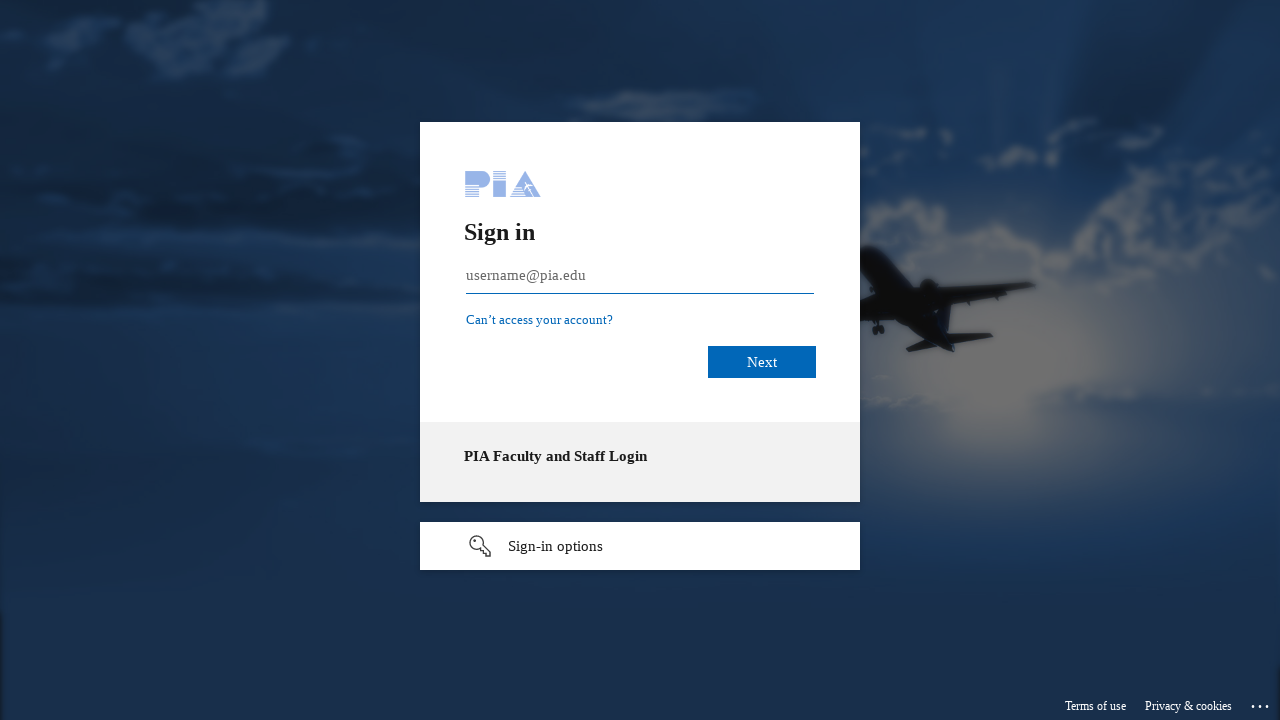

--- FILE ---
content_type: text/html; charset=utf-8
request_url: https://login.microsoftonline.com/06b072ce-6790-4534-84f2-d19191446350/wsfed?wa=wsignin1.0&wtrealm=https%3a%2f%2fmyportal.pia.edu%2fCMCPortal%2f&wct=2024-04-15T15%3a52%3a21Z&wctx=rm%3d0%26id%3dpassive%26ru%3dsecure%2fstaff%2fstaportal.aspx&wreply=https%3a%2f%2fmyportal.pia.edu%2fCMCPortal%2f&AppType=Portal&Role=STAFF&sso_reload=true
body_size: 14895
content:


<!-- Copyright (C) Microsoft Corporation. All rights reserved. -->
<!DOCTYPE html>
<html dir="ltr" class="" lang="en">
<head>
    <title>Sign in to your account</title>
    <meta http-equiv="Content-Type" content="text/html; charset=UTF-8">
    <meta http-equiv="X-UA-Compatible" content="IE=edge">
    <meta name="viewport" content="width=device-width, initial-scale=1.0, maximum-scale=2.0, user-scalable=yes">
    <meta http-equiv="Pragma" content="no-cache">
    <meta http-equiv="Expires" content="-1">
    <link rel="preconnect" href="https://aadcdn.msauth.net" crossorigin>
<meta http-equiv="x-dns-prefetch-control" content="on">
<link rel="dns-prefetch" href="//aadcdn.msauth.net">
<link rel="dns-prefetch" href="//aadcdn.msftauth.net">

    <meta name="PageID" content="ConvergedSignIn" />
    <meta name="SiteID" content="" />
    <meta name="ReqLC" content="1033" />
    <meta name="LocLC" content="en-US" />


        <meta name="format-detection" content="telephone=no" />

    <noscript>
        <meta http-equiv="Refresh" content="0; URL=https://login.microsoftonline.com/jsdisabled" />
    </noscript>

    
    
<meta name="robots" content="none" />

<script type="text/javascript" nonce='TP_O89koPdkhyIQ1FdiMtw'>//<![CDATA[
$Config={"fShowPersistentCookiesWarning":false,"urlMsaSignUp":"https://login.live.com/oauth20_authorize.srf?scope=openid+profile+email+offline_access\u0026response_type=code\u0026client_id=51483342-085c-4d86-bf88-cf50c7252078\u0026response_mode=form_post\u0026redirect_uri=https%3a%2f%2flogin.microsoftonline.com%2fcommon%2ffederation%2foauth2msa\u0026state=[base64]\u0026estsfed=1\u0026uaid=4763b49503564d46a891880acf291d0a\u0026signup=1\u0026lw=1\u0026fl=easi2\u0026fci=https%3a%2f%2fmyportal.pia.edu%2fCMCPortal%2f","urlMsaLogout":"https://login.live.com/logout.srf?iframed_by=https%3a%2f%2flogin.microsoftonline.com","urlOtherIdpForget":"https://login.live.com/forgetme.srf?iframed_by=https%3a%2f%2flogin.microsoftonline.com","showCantAccessAccountLink":true,"arrExternalTrustedRealmFederatedIdps":[{"IdpType":400,"IdpSignInUrl":"https://login.live.com/oauth20_authorize.srf?scope=openid+profile+email+offline_access\u0026response_type=code\u0026client_id=51483342-085c-4d86-bf88-cf50c7252078\u0026response_mode=form_post\u0026redirect_uri=https%3a%2f%2flogin.microsoftonline.com%2fcommon%2ffederation%2foauth2msa\u0026state=[base64]\u0026estsfed=1\u0026uaid=4763b49503564d46a891880acf291d0a\u0026fci=https%3a%2f%2fmyportal.pia.edu%2fCMCPortal%2f\u0026idp_hint=github.com","DisplayName":"GitHub","Promoted":false}],"fEnableShowResendCode":true,"iShowResendCodeDelay":90000,"sSMSCtryPhoneData":"AF~Afghanistan~93!!!AX~Åland Islands~358!!!AL~Albania~355!!!DZ~Algeria~213!!!AS~American Samoa~1!!!AD~Andorra~376!!!AO~Angola~244!!!AI~Anguilla~1!!!AG~Antigua and Barbuda~1!!!AR~Argentina~54!!!AM~Armenia~374!!!AW~Aruba~297!!!AC~Ascension Island~247!!!AU~Australia~61!!!AT~Austria~43!!!AZ~Azerbaijan~994!!!BS~Bahamas~1!!!BH~Bahrain~973!!!BD~Bangladesh~880!!!BB~Barbados~1!!!BY~Belarus~375!!!BE~Belgium~32!!!BZ~Belize~501!!!BJ~Benin~229!!!BM~Bermuda~1!!!BT~Bhutan~975!!!BO~Bolivia~591!!!BQ~Bonaire~599!!!BA~Bosnia and Herzegovina~387!!!BW~Botswana~267!!!BR~Brazil~55!!!IO~British Indian Ocean Territory~246!!!VG~British Virgin Islands~1!!!BN~Brunei~673!!!BG~Bulgaria~359!!!BF~Burkina Faso~226!!!BI~Burundi~257!!!CV~Cabo Verde~238!!!KH~Cambodia~855!!!CM~Cameroon~237!!!CA~Canada~1!!!KY~Cayman Islands~1!!!CF~Central African Republic~236!!!TD~Chad~235!!!CL~Chile~56!!!CN~China~86!!!CX~Christmas Island~61!!!CC~Cocos (Keeling) Islands~61!!!CO~Colombia~57!!!KM~Comoros~269!!!CG~Congo~242!!!CD~Congo (DRC)~243!!!CK~Cook Islands~682!!!CR~Costa Rica~506!!!CI~Côte d\u0027Ivoire~225!!!HR~Croatia~385!!!CU~Cuba~53!!!CW~Curaçao~599!!!CY~Cyprus~357!!!CZ~Czechia~420!!!DK~Denmark~45!!!DJ~Djibouti~253!!!DM~Dominica~1!!!DO~Dominican Republic~1!!!EC~Ecuador~593!!!EG~Egypt~20!!!SV~El Salvador~503!!!GQ~Equatorial Guinea~240!!!ER~Eritrea~291!!!EE~Estonia~372!!!ET~Ethiopia~251!!!FK~Falkland Islands~500!!!FO~Faroe Islands~298!!!FJ~Fiji~679!!!FI~Finland~358!!!FR~France~33!!!GF~French Guiana~594!!!PF~French Polynesia~689!!!GA~Gabon~241!!!GM~Gambia~220!!!GE~Georgia~995!!!DE~Germany~49!!!GH~Ghana~233!!!GI~Gibraltar~350!!!GR~Greece~30!!!GL~Greenland~299!!!GD~Grenada~1!!!GP~Guadeloupe~590!!!GU~Guam~1!!!GT~Guatemala~502!!!GG~Guernsey~44!!!GN~Guinea~224!!!GW~Guinea-Bissau~245!!!GY~Guyana~592!!!HT~Haiti~509!!!HN~Honduras~504!!!HK~Hong Kong SAR~852!!!HU~Hungary~36!!!IS~Iceland~354!!!IN~India~91!!!ID~Indonesia~62!!!IR~Iran~98!!!IQ~Iraq~964!!!IE~Ireland~353!!!IM~Isle of Man~44!!!IL~Israel~972!!!IT~Italy~39!!!JM~Jamaica~1!!!JP~Japan~81!!!JE~Jersey~44!!!JO~Jordan~962!!!KZ~Kazakhstan~7!!!KE~Kenya~254!!!KI~Kiribati~686!!!KR~Korea~82!!!KW~Kuwait~965!!!KG~Kyrgyzstan~996!!!LA~Laos~856!!!LV~Latvia~371!!!LB~Lebanon~961!!!LS~Lesotho~266!!!LR~Liberia~231!!!LY~Libya~218!!!LI~Liechtenstein~423!!!LT~Lithuania~370!!!LU~Luxembourg~352!!!MO~Macao SAR~853!!!MG~Madagascar~261!!!MW~Malawi~265!!!MY~Malaysia~60!!!MV~Maldives~960!!!ML~Mali~223!!!MT~Malta~356!!!MH~Marshall Islands~692!!!MQ~Martinique~596!!!MR~Mauritania~222!!!MU~Mauritius~230!!!YT~Mayotte~262!!!MX~Mexico~52!!!FM~Micronesia~691!!!MD~Moldova~373!!!MC~Monaco~377!!!MN~Mongolia~976!!!ME~Montenegro~382!!!MS~Montserrat~1!!!MA~Morocco~212!!!MZ~Mozambique~258!!!MM~Myanmar~95!!!NA~Namibia~264!!!NR~Nauru~674!!!NP~Nepal~977!!!NL~Netherlands~31!!!NC~New Caledonia~687!!!NZ~New Zealand~64!!!NI~Nicaragua~505!!!NE~Niger~227!!!NG~Nigeria~234!!!NU~Niue~683!!!NF~Norfolk Island~672!!!KP~North Korea~850!!!MK~North Macedonia~389!!!MP~Northern Mariana Islands~1!!!NO~Norway~47!!!OM~Oman~968!!!PK~Pakistan~92!!!PW~Palau~680!!!PS~Palestinian Authority~970!!!PA~Panama~507!!!PG~Papua New Guinea~675!!!PY~Paraguay~595!!!PE~Peru~51!!!PH~Philippines~63!!!PL~Poland~48!!!PT~Portugal~351!!!PR~Puerto Rico~1!!!QA~Qatar~974!!!RE~Réunion~262!!!RO~Romania~40!!!RU~Russia~7!!!RW~Rwanda~250!!!BL~Saint Barthélemy~590!!!KN~Saint Kitts and Nevis~1!!!LC~Saint Lucia~1!!!MF~Saint Martin~590!!!PM~Saint Pierre and Miquelon~508!!!VC~Saint Vincent and the Grenadines~1!!!WS~Samoa~685!!!SM~San Marino~378!!!ST~São Tomé and Príncipe~239!!!SA~Saudi Arabia~966!!!SN~Senegal~221!!!RS~Serbia~381!!!SC~Seychelles~248!!!SL~Sierra Leone~232!!!SG~Singapore~65!!!SX~Sint Maarten~1!!!SK~Slovakia~421!!!SI~Slovenia~386!!!SB~Solomon Islands~677!!!SO~Somalia~252!!!ZA~South Africa~27!!!SS~South Sudan~211!!!ES~Spain~34!!!LK~Sri Lanka~94!!!SH~St Helena, Ascension, and Tristan da Cunha~290!!!SD~Sudan~249!!!SR~Suriname~597!!!SJ~Svalbard~47!!!SZ~Swaziland~268!!!SE~Sweden~46!!!CH~Switzerland~41!!!SY~Syria~963!!!TW~Taiwan~886!!!TJ~Tajikistan~992!!!TZ~Tanzania~255!!!TH~Thailand~66!!!TL~Timor-Leste~670!!!TG~Togo~228!!!TK~Tokelau~690!!!TO~Tonga~676!!!TT~Trinidad and Tobago~1!!!TA~Tristan da Cunha~290!!!TN~Tunisia~216!!!TR~Turkey~90!!!TM~Turkmenistan~993!!!TC~Turks and Caicos Islands~1!!!TV~Tuvalu~688!!!VI~U.S. Virgin Islands~1!!!UG~Uganda~256!!!UA~Ukraine~380!!!AE~United Arab Emirates~971!!!GB~United Kingdom~44!!!US~United States~1!!!UY~Uruguay~598!!!UZ~Uzbekistan~998!!!VU~Vanuatu~678!!!VA~Vatican City~39!!!VE~Venezuela~58!!!VN~Vietnam~84!!!WF~Wallis and Futuna~681!!!YE~Yemen~967!!!ZM~Zambia~260!!!ZW~Zimbabwe~263","fUseInlinePhoneNumber":true,"fDetectBrowserCapabilities":true,"fUseMinHeight":true,"fShouldSupportTargetCredentialForRecovery":true,"fAvoidNewOtcGenerationWhenAlreadySent":true,"fUseCertificateInterstitialView":true,"fIsPasskeySupportEnabled":true,"arrPromotedFedCredTypes":[],"fShowUserAlreadyExistErrorHandling":true,"fBlockOnAppleEmailClaimError":true,"fIsVerifiableCredentialsSupportEnabled":true,"iVerifiableCredentialPresentationPollingIntervalSeconds":0.5,"iVerifiableCredentialPresentationPollingTimeoutSeconds":300,"fIsQrPinEnabled":true,"fPasskeyAssertionRedirect":true,"fFixUrlExternalIdpFederation":true,"fEnableBackButtonBugFix":true,"fEnableTotalLossRecovery":true,"fUpdatePromotedCredTypesOrder":true,"fUseNewPromotedCredsComponent":true,"urlSessionState":"https://login.microsoftonline.com/common/DeviceCodeStatus","urlResetPassword":"https://passwordreset.microsoftonline.com/?ru=https%3a%2f%2flogin.microsoftonline.com%2f06b072ce-6790-4534-84f2-d19191446350%2freprocess%3fctx%[base64]\u0026mkt=en-US\u0026hosted=0\u0026device_platform=macOS","urlMsaResetPassword":"https://account.live.com/password/reset?wreply=https%3a%2f%2flogin.microsoftonline.com%2f06b072ce-6790-4534-84f2-d19191446350%2freprocess%3fctx%[base64]\u0026mkt=en-US","fFixUrlResetPassword":true,"urlGetCredentialType":"https://login.microsoftonline.com/common/GetCredentialType?mkt=en-US","urlGetRecoveryCredentialType":"https://login.microsoftonline.com/common/getrecoverycredentialtype?mkt=en-US","urlGetOneTimeCode":"https://login.microsoftonline.com/common/GetOneTimeCode","urlLogout":"https://login.microsoftonline.com/06b072ce-6790-4534-84f2-d19191446350/uxlogout","urlForget":"https://login.microsoftonline.com/forgetuser","urlDisambigRename":"https://go.microsoft.com/fwlink/p/?LinkID=733247","urlGoToAADError":"https://login.live.com/oauth20_authorize.srf?scope=openid+profile+email+offline_access\u0026response_type=code\u0026client_id=51483342-085c-4d86-bf88-cf50c7252078\u0026response_mode=form_post\u0026redirect_uri=https%3a%2f%2flogin.microsoftonline.com%2fcommon%2ffederation%2foauth2msa\u0026state=[base64]\u0026estsfed=1\u0026uaid=4763b49503564d46a891880acf291d0a\u0026fci=https%3a%2f%2fmyportal.pia.edu%2fCMCPortal%2f","urlDeviceFingerprinting":"","urlPIAEndAuth":"https://login.microsoftonline.com/common/PIA/EndAuth","urlStartTlr":"https://login.microsoftonline.com/06b072ce-6790-4534-84f2-d19191446350/tlr/start","fKMSIEnabled":false,"iLoginMode":121,"fAllowPhoneSignIn":true,"fAllowPhoneInput":true,"fAllowSkypeNameLogin":true,"iMaxPollErrors":5,"iPollingTimeout":300,"srsSuccess":true,"fShowSwitchUser":true,"arrValErrs":["50058"],"sErrorCode":"50058","sWAMExtension":"ppnbnpeolgkicgegkbkbjmhlideopiji","sWAMChannel":"53ee284d-920a-4b59-9d30-a60315b26836","sErrTxt":"","sResetPasswordPrefillParam":"username","onPremPasswordValidationConfig":{"isUserRealmPrecheckEnabled":true},"fSwitchDisambig":true,"iRemoteNgcPollingType":2,"fUseNewNoPasswordTypes":true,"urlAadSignup":"https://signup.microsoft.com/signup?sku=teams_commercial_trial\u0026origin=ests\u0026culture=en-US","sCloudInstanceName":"microsoftonline.com","fShowSignInOptionsAsButton":true,"fUseNewPhoneSignInError":true,"fIsUpdatedAutocompleteEnabled":true,"fActivateFocusOnApprovalNumberRemoteNGC":true,"fIsPasskey":true,"fEnableDFPIntegration":true,"fEnableCenterFocusedApprovalNumber":true,"fShowPassKeyErrorUCP":true,"fFixPhoneDisambigSignupRedirect":true,"fEnableQrCodeA11YFixes":true,"fEnablePasskeyAwpError":true,"fEnableAuthenticatorTimeoutFix":true,"fEnablePasskeyAutofillUI":true,"sCrossDomainCanary":"[base64]","arrExcludedDisplayNames":["unknown"],"fFixShowRevealPassword":true,"fRemoveTLRFragment":true,"iMaxStackForKnockoutAsyncComponents":10000,"fShowButtons":true,"urlCdn":"https://aadcdn.msauth.net/shared/1.0/","urlDefaultFavicon":"https://aadcdn.msauth.net/shared/1.0/content/images/favicon_a_eupayfgghqiai7k9sol6lg2.ico","urlFooterTOU":"https://www.microsoft.com/en-US/servicesagreement/","urlFooterPrivacy":"https://privacy.microsoft.com/en-US/privacystatement","urlPost":"https://login.microsoftonline.com/06b072ce-6790-4534-84f2-d19191446350/login","urlPostAad":"https://login.microsoftonline.com/06b072ce-6790-4534-84f2-d19191446350/login","urlPostMsa":"https://login.live.com/ppsecure/partnerpost.srf?scope=openid+profile+email+offline_access\u0026response_type=code\u0026client_id=51483342-085c-4d86-bf88-cf50c7252078\u0026response_mode=form_post\u0026redirect_uri=https%3a%2f%2flogin.microsoftonline.com%2fcommon%2ffederation%2foauth2msa\u0026state=[base64]\u0026flow=fido\u0026estsfed=1\u0026uaid=4763b49503564d46a891880acf291d0a\u0026fci=https%3a%2f%2fmyportal.pia.edu%2fCMCPortal%2f","urlRefresh":"https://login.microsoftonline.com/06b072ce-6790-4534-84f2-d19191446350/reprocess?ctx=[base64]","urlCancel":"https://myportal.pia.edu/CMCPortal/?error=access_denied\u0026error_subcode=cancel\u0026state=rm%3d0%26id%3dpassive%26ru%3dsecure%2fstaff%2fstaportal.aspx","urlResume":"https://login.microsoftonline.com/06b072ce-6790-4534-84f2-d19191446350/resume?ctx=[base64]","iPawnIcon":0,"iPollingInterval":1,"sPOST_Username":"","fEnableNumberMatching":true,"sFT":"[base64]","sFTName":"flowToken","sSessionIdentifierName":"code","sCtx":"[base64]","iProductIcon":-1,"fEnableOneDSClientTelemetry":true,"staticTenantBranding":[{"Locale":0,"BannerLogo":"https://aadcdn.msauthimages.net/dbd5a2dd-dkpefgawpdelhl9lfnwyjbuycp0iltyh-crytdsrxug/logintenantbranding/0/bannerlogo?ts=637648909069608686","TileLogo":"https://aadcdn.msauthimages.net/dbd5a2dd-dkpefgawpdelhl9lfnwyjbuycp0iltyh-crytdsrxug/logintenantbranding/0/tilelogo?ts=636652205163574334","TileDarkLogo":"https://aadcdn.msauthimages.net/dbd5a2dd-dkpefgawpdelhl9lfnwyjbuycp0iltyh-crytdsrxug/logintenantbranding/0/squarelogodark?ts=636652205168172588","Illustration":"https://aadcdn.msauthimages.net/dbd5a2dd-dkpefgawpdelhl9lfnwyjbuycp0iltyh-crytdsrxug/logintenantbranding/0/illustration?ts=636652205148070634","BoilerPlateText":"<p><strong>PIA Faculty and Staff Login</strong></p>\n","UserIdLabel":"username@pia.edu","KeepMeSignedInDisabled":false,"UseTransparentLightBox":false}],"oAppCobranding":{},"iBackgroundImage":4,"arrSessions":[],"fApplicationInsightsEnabled":false,"iApplicationInsightsEnabledPercentage":0,"urlSetDebugMode":"https://login.microsoftonline.com/common/debugmode","fEnableCssAnimation":true,"fDisableAnimationIfAnimationEndUnsupported":true,"fAllowGrayOutLightBox":true,"fUseMsaSessionState":true,"fIsRemoteNGCSupported":true,"desktopSsoConfig":{"isEdgeAnaheimAllowed":true,"iwaEndpointUrlFormat":"https://autologon.microsoftazuread-sso.com/{0}/winauth/sso?client-request-id=4763b495-0356-4d46-a891-880acf291d0a","iwaSsoProbeUrlFormat":"https://autologon.microsoftazuread-sso.com/{0}/winauth/ssoprobe?client-request-id=4763b495-0356-4d46-a891-880acf291d0a","iwaIFrameUrlFormat":"https://autologon.microsoftazuread-sso.com/{0}/winauth/iframe?client-request-id=4763b495-0356-4d46-a891-880acf291d0a\u0026isAdalRequest=False","iwaRequestTimeoutInMs":10000,"hintedDomainName":"06b072ce-6790-4534-84f2-d19191446350","startDesktopSsoOnPageLoad":true,"progressAnimationTimeout":10000,"isEdgeAllowed":false,"minDssoEdgeVersion":"17","isSafariAllowed":true,"redirectUri":"https://myportal.pia.edu/CMCPortal/?error=interaction_required\u0026error_description=Seamless+single+sign+on+failed+for+the+user.+This+can+happen+if+the+user+is+unable+to+access+on+premises+AD+or+intranet+zone+is+not+configured+correctly+Trace+ID%3a+f4bd408a-254d-4243-afb7-08c6ff740000+Correlation+ID%3a+4763b495-0356-4d46-a891-880acf291d0a+Timestamp%3a+2026-01-21+07%3a12%3a55Z\u0026state=rm%3d0%26id%3dpassive%26ru%3dsecure%2fstaff%2fstaportal.aspx","isIEAllowedForSsoProbe":true,"edgeRedirectUri":"https://autologon.microsoftazuread-sso.com/06b072ce-6790-4534-84f2-d19191446350/winauth/sso/edgeredirect?client-request-id=4763b495-0356-4d46-a891-880acf291d0a\u0026origin=login.microsoftonline.com\u0026is_redirected=1","isFlowTokenPassedInEdge":true},"urlLogin":"https://login.microsoftonline.com/06b072ce-6790-4534-84f2-d19191446350/reprocess?ctx=[base64]","urlDssoStatus":"https://login.microsoftonline.com/common/instrumentation/dssostatus","iSessionPullType":2,"fUseSameSite":true,"iAllowedIdentities":2,"uiflavor":1001,"urlFidoHelp":"https://go.microsoft.com/fwlink/?linkid=2013738","fShouldPlatformKeyBeSuppressed":true,"urlFidoLogin":"https://login.microsoft.com/06b072ce-6790-4534-84f2-d19191446350/fido/get?uiflavor=Web","fIsFidoSupported":true,"fLoadStringCustomizationPromises":true,"fUseAlternateTextForSwitchToCredPickerLink":true,"fOfflineAccountVisible":false,"fEnableUserStateFix":true,"fAccessPassSupported":true,"fShowAccessPassPeek":true,"fUpdateSessionPollingLogic":true,"fEnableShowPickerCredObservable":true,"fFetchSessionsSkipDsso":true,"fIsCiamUserFlowUxNewLogicEnabled":true,"fUseNonMicrosoftDefaultBrandingForCiam":true,"sCompanyDisplayName":"Pittsburgh Institute of Aeronautics","fRemoveCustomCss":true,"fFixUICrashForApiRequestHandler":true,"fShowUpdatedKoreanPrivacyFooter":true,"fUsePostCssHotfix":true,"fFixUserFlowBranding":true,"fIsQrCodePinSupported":true,"fEnablePasskeyNullFix":true,"fEnableRefreshCookiesFix":true,"fEnableWebNativeBridgeInterstitialUx":true,"fEnableWindowParentingFix":true,"fEnableNativeBridgeErrors":true,"urlAcmaServerPath":"https://login.microsoftonline.com","sTenantId":"06b072ce-6790-4534-84f2-d19191446350","sMkt":"en-US","fIsDesktop":true,"fUpdateConfigInit":true,"fLogDisallowedCssProperties":true,"fDisallowExternalFonts":true,"sFidoChallenge":"O.eyJ0eXAiOiJKV1QiLCJhbGciOiJSUzI1NiIsIng1dCI6IlBjWDk4R1g0MjBUMVg2c0JEa3poUW1xZ3dNVSJ9.eyJhdWQiOiJ1cm46bWljcm9zb2Z0OmZpZG86Y2hhbGxlbmdlIiwiaXNzIjoiaHR0cHM6Ly9sb2dpbi5taWNyb3NvZnQuY29tIiwiaWF0IjoxNzY4OTc5NTc1LCJuYmYiOjE3Njg5Nzk1NzUsImV4cCI6MTc2ODk3OTg3NX0.[base64]","scid":1024,"hpgact":1050,"hpgid":1104,"pgid":"ConvergedSignIn","apiCanary":"[base64]","canary":"p0NumL5PbVd5+CdEyn6seIO1GGNlnZrrOz9EOolcTv4=4:1:CANARY:cpIDuXTQN/tLXRInK8PErcVFKH4KBNHzGLP5tVldr6k=","sCanaryTokenName":"canary","fSkipRenderingNewCanaryToken":false,"fEnableNewCsrfProtection":true,"correlationId":"4763b495-0356-4d46-a891-880acf291d0a","sessionId":"f4bd408a-254d-4243-afb7-08c6ff740000","sRingId":"R4","locale":{"mkt":"en-US","lcid":1033},"slMaxRetry":2,"slReportFailure":true,"strings":{"desktopsso":{"authenticatingmessage":"Trying to sign you in"}},"enums":{"ClientMetricsModes":{"None":0,"SubmitOnPost":1,"SubmitOnRedirect":2,"InstrumentPlt":4}},"urls":{"instr":{"pageload":"https://login.microsoftonline.com/common/instrumentation/reportpageload","dssostatus":"https://login.microsoftonline.com/common/instrumentation/dssostatus"}},"browser":{"ltr":1,"Chrome":1,"_Mac":1,"_M131":1,"_D0":1,"Full":1,"RE_WebKit":1,"b":{"name":"Chrome","major":131,"minor":0},"os":{"name":"OSX","version":"10.15.7"},"V":"131.0"},"watson":{"url":"/common/handlers/watson","bundle":"https://aadcdn.msauth.net/ests/2.1/content/cdnbundles/watson.min_q5ptmu8aniymd4ftuqdkda2.js","sbundle":"https://aadcdn.msauth.net/ests/2.1/content/cdnbundles/watsonsupportwithjquery.3.5.min_dc940oomzau4rsu8qesnvg2.js","fbundle":"https://aadcdn.msauth.net/ests/2.1/content/cdnbundles/frameworksupport.min_oadrnc13magb009k4d20lg2.js","resetErrorPeriod":5,"maxCorsErrors":-1,"maxInjectErrors":5,"maxErrors":10,"maxTotalErrors":3,"expSrcs":["https://login.microsoftonline.com","https://aadcdn.msauth.net/","https://aadcdn.msftauth.net/",".login.microsoftonline.com"],"envErrorRedirect":true,"envErrorUrl":"/common/handlers/enverror"},"loader":{"cdnRoots":["https://aadcdn.msauth.net/","https://aadcdn.msftauth.net/"],"logByThrowing":true,"tenantBrandingCdnRoots":["aadcdn.msauthimages.net","aadcdn.msftauthimages.net"]},"serverDetails":{"slc":"ProdSlices","dc":"EUS","ri":"BL6XXXX","ver":{"v":[2,1,23228,7]},"rt":"2026-01-21T07:12:55","et":48},"clientEvents":{"enabled":true,"telemetryEnabled":true,"useOneDSEventApi":true,"flush":60000,"autoPost":true,"autoPostDelay":1000,"minEvents":1,"maxEvents":1,"pltDelay":500,"appInsightsConfig":{"instrumentationKey":"69adc3c768bd4dc08c19416121249fcc-66f1668a-797b-4249-95e3-6c6651768c28-7293","webAnalyticsConfiguration":{"autoCapture":{"jsError":true}}},"defaultEventName":"IDUX_ESTSClientTelemetryEvent_WebWatson","serviceID":3,"endpointUrl":""},"fApplyAsciiRegexOnInput":true,"country":"US","fBreakBrandingSigninString":true,"bsso":{"states":{"START":"start","INPROGRESS":"in-progress","END":"end","END_SSO":"end-sso","END_USERS":"end-users"},"nonce":"AwABEgEAAAADAOz_BQD0_7jAx6pFcJ4UeOF4CprklOyTFnInAyJzWRTTBm8ZS4ojpYqThI6xqY0gi9tzTsxCPt8RmompfmCtLu2kPfva6kggAA","overallTimeoutMs":4000,"telemetry":{"type":"ChromeSsoTelemetry","nonce":"AwABDwEAAAADAOz_BQD0_-02XL7JTAvWLrcO7MUqAk2H-yRCgcxM0s1ROA3P79rmSQdjr02brdBgToLcMipju5l_XU4LJ2X-IdPh9dOjmBo3bWCERu6H5v7PvgHTs9eiIAA","reportStates":[]},"redirectEndStates":["end"],"cookieNames":{"aadSso":"AADSSO","winSso":"ESTSSSO","ssoTiles":"ESTSSSOTILES","ssoPulled":"SSOCOOKIEPULLED","userList":"ESTSUSERLIST"},"type":"chrome","reason":"Pull suppressed because it was already attempted and the current URL was reloaded."},"urlNoCookies":"https://login.microsoftonline.com/cookiesdisabled","fTrimChromeBssoUrl":true,"inlineMode":5,"fShowCopyDebugDetailsLink":true,"fTenantBrandingCdnAddEventHandlers":true,"fAddTryCatchForIFrameRedirects":true};
//]]></script> 
<script type="text/javascript" nonce='TP_O89koPdkhyIQ1FdiMtw'>//<![CDATA[
!function(){var e=window,r=e.$Debug=e.$Debug||{},t=e.$Config||{};if(!r.appendLog){var n=[],o=0;r.appendLog=function(e){var r=t.maxDebugLog||25,i=(new Date).toUTCString()+":"+e;n.push(o+":"+i),n.length>r&&n.shift(),o++},r.getLogs=function(){return n}}}(),function(){function e(e,r){function t(i){var a=e[i];if(i<n-1){return void(o.r[a]?t(i+1):o.when(a,function(){t(i+1)}))}r(a)}var n=e.length;t(0)}function r(e,r,i){function a(){var e=!!s.method,o=e?s.method:i[0],a=s.extraArgs||[],u=n.$WebWatson;try{
var c=t(i,!e);if(a&&a.length>0){for(var d=a.length,l=0;l<d;l++){c.push(a[l])}}o.apply(r,c)}catch(e){return void(u&&u.submitFromException&&u.submitFromException(e))}}var s=o.r&&o.r[e];return r=r||this,s&&(s.skipTimeout?a():n.setTimeout(a,0)),s}function t(e,r){return Array.prototype.slice.call(e,r?1:0)}var n=window;n.$Do||(n.$Do={"q":[],"r":[],"removeItems":[],"lock":0,"o":[]});var o=n.$Do;o.when=function(t,n){function i(e){r(e,a,s)||o.q.push({"id":e,"c":a,"a":s})}var a=0,s=[],u=1;"function"==typeof n||(a=n,
u=2);for(var c=u;c<arguments.length;c++){s.push(arguments[c])}t instanceof Array?e(t,i):i(t)},o.register=function(e,t,n){if(!o.r[e]){o.o.push(e);var i={};if(t&&(i.method=t),n&&(i.skipTimeout=n),arguments&&arguments.length>3){i.extraArgs=[];for(var a=3;a<arguments.length;a++){i.extraArgs.push(arguments[a])}}o.r[e]=i,o.lock++;try{for(var s=0;s<o.q.length;s++){var u=o.q[s];u.id==e&&r(e,u.c,u.a)&&o.removeItems.push(u)}}catch(e){throw e}finally{if(0===--o.lock){for(var c=0;c<o.removeItems.length;c++){
for(var d=o.removeItems[c],l=0;l<o.q.length;l++){if(o.q[l]===d){o.q.splice(l,1);break}}}o.removeItems=[]}}}},o.unregister=function(e){o.r[e]&&delete o.r[e]}}(),function(e,r){function t(){if(!a){if(!r.body){return void setTimeout(t)}a=!0,e.$Do.register("doc.ready",0,!0)}}function n(){if(!s){if(!r.body){return void setTimeout(n)}t(),s=!0,e.$Do.register("doc.load",0,!0),i()}}function o(e){(r.addEventListener||"load"===e.type||"complete"===r.readyState)&&t()}function i(){
r.addEventListener?(r.removeEventListener("DOMContentLoaded",o,!1),e.removeEventListener("load",n,!1)):r.attachEvent&&(r.detachEvent("onreadystatechange",o),e.detachEvent("onload",n))}var a=!1,s=!1;if("complete"===r.readyState){return void setTimeout(n)}!function(){r.addEventListener?(r.addEventListener("DOMContentLoaded",o,!1),e.addEventListener("load",n,!1)):r.attachEvent&&(r.attachEvent("onreadystatechange",o),e.attachEvent("onload",n))}()}(window,document),function(){function e(){
return f.$Config||f.ServerData||{}}function r(e,r){var t=f.$Debug;t&&t.appendLog&&(r&&(e+=" '"+(r.src||r.href||"")+"'",e+=", id:"+(r.id||""),e+=", async:"+(r.async||""),e+=", defer:"+(r.defer||"")),t.appendLog(e))}function t(){var e=f.$B;if(void 0===d){if(e){d=e.IE}else{var r=f.navigator.userAgent;d=-1!==r.indexOf("MSIE ")||-1!==r.indexOf("Trident/")}}return d}function n(){var e=f.$B;if(void 0===l){if(e){l=e.RE_Edge}else{var r=f.navigator.userAgent;l=-1!==r.indexOf("Edge")}}return l}function o(e){
var r=e.indexOf("?"),t=r>-1?r:e.length,n=e.lastIndexOf(".",t);return e.substring(n,n+v.length).toLowerCase()===v}function i(){var r=e();return(r.loader||{}).slReportFailure||r.slReportFailure||!1}function a(){return(e().loader||{}).redirectToErrorPageOnLoadFailure||!1}function s(){return(e().loader||{}).logByThrowing||!1}function u(e){if(!t()&&!n()){return!1}var r=e.src||e.href||"";if(!r){return!0}if(o(r)){var i,a,s;try{i=e.sheet,a=i&&i.cssRules,s=!1}catch(e){s=!0}if(i&&!a&&s){return!0}
if(i&&a&&0===a.length){return!0}}return!1}function c(){function t(e){g.getElementsByTagName("head")[0].appendChild(e)}function n(e,r,t,n){var u=null;return u=o(e)?i(e):"script"===n.toLowerCase()?a(e):s(e,n),r&&(u.id=r),"function"==typeof u.setAttribute&&(u.setAttribute("crossorigin","anonymous"),t&&"string"==typeof t&&u.setAttribute("integrity",t)),u}function i(e){var r=g.createElement("link");return r.rel="stylesheet",r.type="text/css",r.href=e,r}function a(e){
var r=g.createElement("script"),t=g.querySelector("script[nonce]");if(r.type="text/javascript",r.src=e,r.defer=!1,r.async=!1,t){var n=t.nonce||t.getAttribute("nonce");r.setAttribute("nonce",n)}return r}function s(e,r){var t=g.createElement(r);return t.src=e,t}function d(e,r){if(e&&e.length>0&&r){for(var t=0;t<e.length;t++){if(-1!==r.indexOf(e[t])){return!0}}}return!1}function l(r){if(e().fTenantBrandingCdnAddEventHandlers){var t=d(E,r)?E:b;if(!(t&&t.length>1)){return r}for(var n=0;n<t.length;n++){
if(-1!==r.indexOf(t[n])){var o=t[n+1<t.length?n+1:0],i=r.substring(t[n].length);return"https://"!==t[n].substring(0,"https://".length)&&(o="https://"+o,i=i.substring("https://".length)),o+i}}return r}if(!(b&&b.length>1)){return r}for(var a=0;a<b.length;a++){if(0===r.indexOf(b[a])){return b[a+1<b.length?a+1:0]+r.substring(b[a].length)}}return r}function f(e,t,n,o){if(r("[$Loader]: "+(L.failMessage||"Failed"),o),w[e].retry<y){return w[e].retry++,h(e,t,n),void c._ReportFailure(w[e].retry,w[e].srcPath)}n&&n()}
function v(e,t,n,o){if(u(o)){return f(e,t,n,o)}r("[$Loader]: "+(L.successMessage||"Loaded"),o),h(e+1,t,n);var i=w[e].onSuccess;"function"==typeof i&&i(w[e].srcPath)}function h(e,o,i){if(e<w.length){var a=w[e];if(!a||!a.srcPath){return void h(e+1,o,i)}a.retry>0&&(a.srcPath=l(a.srcPath),a.origId||(a.origId=a.id),a.id=a.origId+"_Retry_"+a.retry);var s=n(a.srcPath,a.id,a.integrity,a.tagName);s.onload=function(){v(e,o,i,s)},s.onerror=function(){f(e,o,i,s)},s.onreadystatechange=function(){
"loaded"===s.readyState?setTimeout(function(){v(e,o,i,s)},500):"complete"===s.readyState&&v(e,o,i,s)},t(s),r("[$Loader]: Loading '"+(a.srcPath||"")+"', id:"+(a.id||""))}else{o&&o()}}var p=e(),y=p.slMaxRetry||2,m=p.loader||{},b=m.cdnRoots||[],E=m.tenantBrandingCdnRoots||[],L=this,w=[];L.retryOnError=!0,L.successMessage="Loaded",L.failMessage="Error",L.Add=function(e,r,t,n,o,i){e&&w.push({"srcPath":e,"id":r,"retry":n||0,"integrity":t,"tagName":o||"script","onSuccess":i})},L.AddForReload=function(e,r){
var t=e.src||e.href||"";L.Add(t,"AddForReload",e.integrity,1,e.tagName,r)},L.AddIf=function(e,r,t){e&&L.Add(r,t)},L.Load=function(e,r){h(0,e,r)}}var d,l,f=window,g=f.document,v=".css";c.On=function(e,r,t){if(!e){throw"The target element must be provided and cannot be null."}r?c.OnError(e,t):c.OnSuccess(e,t)},c.OnSuccess=function(e,t){if(!e){throw"The target element must be provided and cannot be null."}if(u(e)){return c.OnError(e,t)}var n=e.src||e.href||"",o=i(),s=a();r("[$Loader]: Loaded",e);var d=new c
;d.failMessage="Reload Failed",d.successMessage="Reload Success",d.Load(null,function(){if(o){throw"Unexpected state. ResourceLoader.Load() failed despite initial load success. ['"+n+"']"}s&&(document.location.href="/error.aspx?err=504")})},c.OnError=function(e,t){var n=e.src||e.href||"",o=i(),s=a();if(!e){throw"The target element must be provided and cannot be null."}r("[$Loader]: Failed",e);var u=new c;u.failMessage="Reload Failed",u.successMessage="Reload Success",u.AddForReload(e,t),
u.Load(null,function(){if(o){throw"Failed to load external resource ['"+n+"']"}s&&(document.location.href="/error.aspx?err=504")}),c._ReportFailure(0,n)},c._ReportFailure=function(e,r){if(s()&&!t()){throw"[Retry "+e+"] Failed to load external resource ['"+r+"'], reloading from fallback CDN endpoint"}},f.$Loader=c}(),function(){function e(){if(!E){var e=new h.$Loader;e.AddIf(!h.jQuery,y.sbundle,"WebWatson_DemandSupport"),y.sbundle=null,delete y.sbundle,e.AddIf(!h.$Api,y.fbundle,"WebWatson_DemandFramework"),
y.fbundle=null,delete y.fbundle,e.Add(y.bundle,"WebWatson_DemandLoaded"),e.Load(r,t),E=!0}}function r(){if(h.$WebWatson){if(h.$WebWatson.isProxy){return void t()}m.when("$WebWatson.full",function(){for(;b.length>0;){var e=b.shift();e&&h.$WebWatson[e.cmdName].apply(h.$WebWatson,e.args)}})}}function t(){if(!h.$WebWatson||h.$WebWatson.isProxy){if(!L&&JSON){try{var e=new XMLHttpRequest;e.open("POST",y.url),e.setRequestHeader("Accept","application/json"),
e.setRequestHeader("Content-Type","application/json; charset=UTF-8"),e.setRequestHeader("canary",p.apiCanary),e.setRequestHeader("client-request-id",p.correlationId),e.setRequestHeader("hpgid",p.hpgid||0),e.setRequestHeader("hpgact",p.hpgact||0);for(var r=-1,t=0;t<b.length;t++){if("submit"===b[t].cmdName){r=t;break}}var o=b[r]?b[r].args||[]:[],i={"sr":y.sr,"ec":"Failed to load external resource [Core Watson files]","wec":55,"idx":1,"pn":p.pgid||"","sc":p.scid||0,"hpg":p.hpgid||0,
"msg":"Failed to load external resource [Core Watson files]","url":o[1]||"","ln":0,"ad":0,"an":!1,"cs":"","sd":p.serverDetails,"ls":null,"diag":v(y)};e.send(JSON.stringify(i))}catch(e){}L=!0}y.loadErrorUrl&&window.location.assign(y.loadErrorUrl)}n()}function n(){b=[],h.$WebWatson=null}function o(r){return function(){var t=arguments;b.push({"cmdName":r,"args":t}),e()}}function i(){var e=["foundException","resetException","submit"],r=this;r.isProxy=!0;for(var t=e.length,n=0;n<t;n++){var i=e[n];i&&(r[i]=o(i))}
}function a(e,r,t,n,o,i,a){var s=h.event;return i||(i=l(o||s,a?a+2:2)),h.$Debug&&h.$Debug.appendLog&&h.$Debug.appendLog("[WebWatson]:"+(e||"")+" in "+(r||"")+" @ "+(t||"??")),$.submit(e,r,t,n,o||s,i,a)}function s(e,r){return{"signature":e,"args":r,"toString":function(){return this.signature}}}function u(e){for(var r=[],t=e.split("\n"),n=0;n<t.length;n++){r.push(s(t[n],[]))}return r}function c(e){for(var r=[],t=e.split("\n"),n=0;n<t.length;n++){var o=s(t[n],[]);t[n+1]&&(o.signature+="@"+t[n+1],n++),r.push(o)
}return r}function d(e){if(!e){return null}try{if(e.stack){return u(e.stack)}if(e.error){if(e.error.stack){return u(e.error.stack)}}else if(window.opera&&e.message){return c(e.message)}}catch(e){}return null}function l(e,r){var t=[];try{for(var n=arguments.callee;r>0;){n=n?n.caller:n,r--}for(var o=0;n&&o<w;){var i="InvalidMethod()";try{i=n.toString()}catch(e){}var a=[],u=n.args||n.arguments;if(u){for(var c=0;c<u.length;c++){a[c]=u[c]}}t.push(s(i,a)),n=n.caller,o++}}catch(e){t.push(s(e.toString(),[]))}
var l=d(e);return l&&(t.push(s("--- Error Event Stack -----------------",[])),t=t.concat(l)),t}function f(e){if(e){try{var r=/function (.{1,})\(/,t=r.exec(e.constructor.toString());return t&&t.length>1?t[1]:""}catch(e){}}return""}function g(e){if(e){try{if("string"!=typeof e&&JSON&&JSON.stringify){var r=f(e),t=JSON.stringify(e);return t&&"{}"!==t||(e.error&&(e=e.error,r=f(e)),(t=JSON.stringify(e))&&"{}"!==t||(t=e.toString())),r+":"+t}}catch(e){}}return""+(e||"")}function v(e){var r=[];try{
if(jQuery?(r.push("jQuery v:"+jQuery().jquery),jQuery.easing?r.push("jQuery.easing:"+JSON.stringify(jQuery.easing)):r.push("jQuery.easing is not defined")):r.push("jQuery is not defined"),e&&e.expectedVersion&&r.push("Expected jQuery v:"+e.expectedVersion),m){var t,n="";for(t=0;t<m.o.length;t++){n+=m.o[t]+";"}for(r.push("$Do.o["+n+"]"),n="",t=0;t<m.q.length;t++){n+=m.q[t].id+";"}r.push("$Do.q["+n+"]")}if(h.$Debug&&h.$Debug.getLogs){var o=h.$Debug.getLogs();o&&o.length>0&&(r=r.concat(o))}if(b){
for(var i=0;i<b.length;i++){var a=b[i];if(a&&"submit"===a.cmdName){try{if(JSON&&JSON.stringify){var s=JSON.stringify(a);s&&r.push(s)}}catch(e){r.push(g(e))}}}}}catch(e){r.push(g(e))}return r}var h=window,p=h.$Config||{},y=p.watson,m=h.$Do;if(!h.$WebWatson&&y){var b=[],E=!1,L=!1,w=10,$=h.$WebWatson=new i;$.CB={},$._orgErrorHandler=h.onerror,h.onerror=a,$.errorHooked=!0,m.when("jQuery.version",function(e){y.expectedVersion=e}),m.register("$WebWatson")}}(),function(){function e(e,r){
for(var t=r.split("."),n=t.length,o=0;o<n&&null!==e&&void 0!==e;){e=e[t[o++]]}return e}function r(r){var t=null;return null===u&&(u=e(i,"Constants")),null!==u&&r&&(t=e(u,r)),null===t||void 0===t?"":t.toString()}function t(t){var n=null;return null===a&&(a=e(i,"$Config.strings")),null!==a&&t&&(n=e(a,t.toLowerCase())),null!==n&&void 0!==n||(n=r(t)),null===n||void 0===n?"":n.toString()}function n(e,r){var n=null;return e&&r&&r[e]&&(n=t("errors."+r[e])),n||(n=t("errors."+e)),n||(n=t("errors."+c)),n||(n=t(c)),n}
function o(t){var n=null;return null===s&&(s=e(i,"$Config.urls")),null!==s&&t&&(n=e(s,t.toLowerCase())),null!==n&&void 0!==n||(n=r(t)),null===n||void 0===n?"":n.toString()}var i=window,a=null,s=null,u=null,c="GENERIC_ERROR";i.GetString=t,i.GetErrorString=n,i.GetUrl=o}(),function(){var e=window,r=e.$Config||{};e.$B=r.browser||{}}(),function(){function e(e,r,t){e&&e.addEventListener?e.addEventListener(r,t):e&&e.attachEvent&&e.attachEvent("on"+r,t)}function r(r,t){e(document.getElementById(r),"click",t)}
function t(r,t){var n=document.getElementsByName(r);n&&n.length>0&&e(n[0],"click",t)}var n=window;n.AddListener=e,n.ClickEventListenerById=r,n.ClickEventListenerByName=t}();
//]]></script> 
<script type="text/javascript" nonce='TP_O89koPdkhyIQ1FdiMtw'>//<![CDATA[
!function(t,e){!function(){var n=e.getElementsByTagName("head")[0];n&&n.addEventListener&&(n.addEventListener("error",function(e){null!==e.target&&"cdn"===e.target.getAttribute("data-loader")&&t.$Loader.OnError(e.target)},!0),n.addEventListener("load",function(e){null!==e.target&&"cdn"===e.target.getAttribute("data-loader")&&t.$Loader.OnSuccess(e.target)},!0))}()}(window,document);
//]]></script>

    
        <link rel="prefetch" href="https://login.live.com/Me.htm?v=3" />
                <link rel="shortcut icon" href="https://aadcdn.msauth.net/shared/1.0/content/images/favicon_a_eupayfgghqiai7k9sol6lg2.ico" />

    <script type="text/javascript" nonce='TP_O89koPdkhyIQ1FdiMtw'>
        ServerData = $Config;
    </script>


    
    <link data-loader="cdn" crossorigin="anonymous" href="https://aadcdn.msauth.net/ests/2.1/content/cdnbundles/converged.v2.login.min_kptqschdvwnh6yq41ngsjw2.css" rel="stylesheet" />


    <script data-loader="cdn" crossorigin="anonymous" src="https://aadcdn.msauth.net/shared/1.0/content/js/ConvergedLogin_PCore_C88rKoE1oraNBB-c_EhLeQ2.js" integrity='sha384-IbE2GVy5GWS2oEmbsbb5PXGR0S7nWsAeOnB8QYTKuLdXRtg7ACxA3Ors+q4OByXV' nonce='TP_O89koPdkhyIQ1FdiMtw'></script>

    <script data-loader="cdn" crossorigin="anonymous" src="https://aadcdn.msauth.net/ests/2.1/content/cdnbundles/ux.converged.login.strings-en.min_n-1yvkydphzxlpdwnalgjg2.js" nonce='TP_O89koPdkhyIQ1FdiMtw'></script>



</head>

<body data-bind="defineGlobals: ServerData, bodyCssClass" class="cb" style="display: none">
    <script type="text/javascript" nonce='TP_O89koPdkhyIQ1FdiMtw'>//<![CDATA[
!function(){var e=window,s=e.document,i=e.$Config||{};if(e.self===e.top){s&&s.body&&(s.body.style.display="block")}else if(!i.allowFrame){var o,t,r,f,n,d;if(i.fAddTryCatchForIFrameRedirects){try{o=e.self.location.href,t=o.indexOf("#"),r=-1!==t,f=o.indexOf("?"),n=r?t:o.length,d=-1===f||r&&f>t?"?":"&",o=o.substr(0,n)+d+"iframe-request-id="+i.sessionId+o.substr(n),e.top.location=o}catch(e){}}else{o=e.self.location.href,t=o.indexOf("#"),r=-1!==t,f=o.indexOf("?"),n=r?t:o.length,d=-1===f||r&&f>t?"?":"&",
o=o.substr(0,n)+d+"iframe-request-id="+i.sessionId+o.substr(n),e.top.location=o}}}();
//]]></script>
    
</body>
</html>